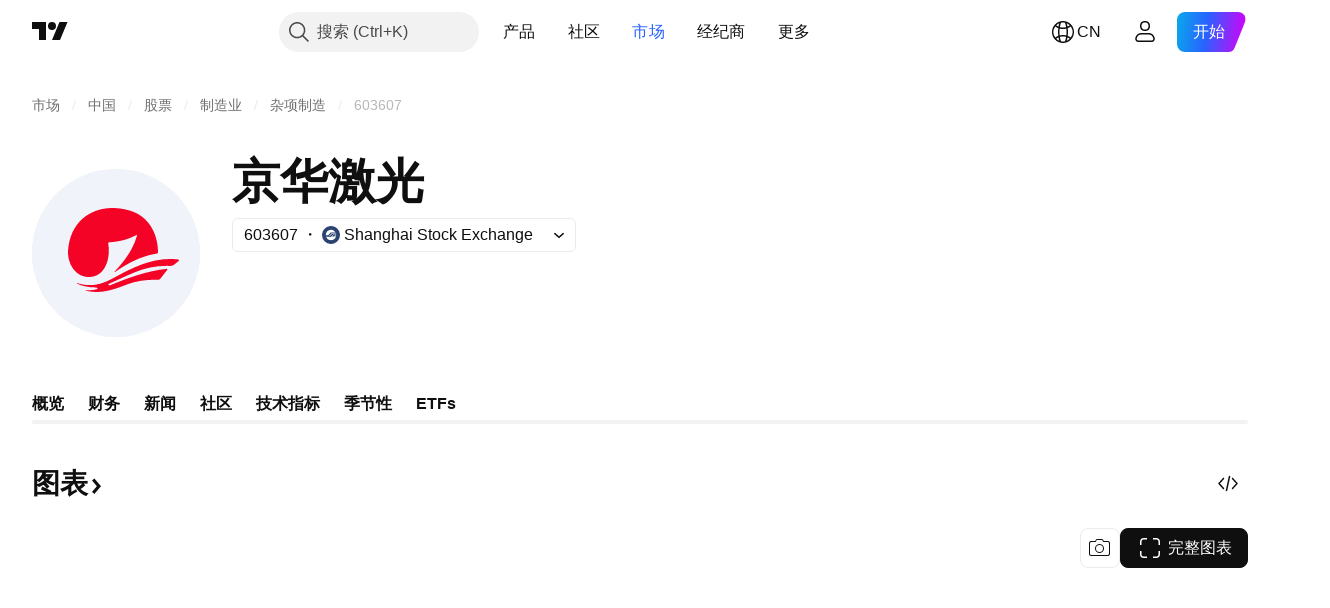

--- FILE ---
content_type: text/css; charset=utf-8
request_url: https://static.tradingview.com/static/bundles/81390.3f43b947dd4ae8f7a563.css
body_size: 1287
content:
.paywallEmptyState-sNGIwE1p{display:flex;flex-direction:column;height:100%;justify-content:center}.paywallEmptyStateButton-sNGIwE1p{cursor:pointer;width:100%}@media (min-width:768px){.paywallEmptyStateButton-sNGIwE1p{width:auto}}.paywallEmptyStateIcon-sNGIwE1p{display:none}.container-T7h3eI_T{display:flex;flex-direction:column;gap:12px}@supports not (container-type:inline-size){@media (min-width:1214px){[data-query-type=container] .container-T7h3eI_T{flex-direction:row;gap:20px}}}@container content-container (min-width: 1214px){[data-query-type=container] .container-T7h3eI_T{flex-direction:row;gap:20px}}@media (min-width:1280px){[data-query-type=media] .container-T7h3eI_T{flex-direction:row;gap:20px}}@media (min-width:1214px){body.is-widgetbar-expanded [data-query-type=media] .container-T7h3eI_T{flex-direction:column;gap:12px}}@media (min-width:1854px){body.is-widgetbar-expanded [data-query-type=media] .container-T7h3eI_T{flex-direction:row;gap:20px}}.chart-T7h3eI_T{flex-shrink:0;height:160px;margin:0 auto;min-width:160px;width:160px}@supports not (container-type:inline-size){@media (min-width:1214px){[data-query-type=container] .chart-T7h3eI_T{margin:0 20px}}}@container content-container (min-width: 1214px){[data-query-type=container] .chart-T7h3eI_T{margin:0 20px}}@media (min-width:1280px){[data-query-type=media] .chart-T7h3eI_T{margin:0 20px}}@media (min-width:1214px){body.is-widgetbar-expanded [data-query-type=media] .chart-T7h3eI_T{margin:0 auto}}@media (min-width:1854px){body.is-widgetbar-expanded [data-query-type=media] .chart-T7h3eI_T{margin:0 20px}}.chartTitle-T7h3eI_T{font-family:-apple-system,BlinkMacSystemFont,Trebuchet MS,Roboto,Ubuntu,sans-serif;font-feature-settings:"tnum" on,"lnum" on;font-style:normal;--ui-lib-typography-font-size:16px;font-size:var(--ui-lib-typography-font-size);font-weight:400;--ui-lib-typography-line-height:24px;color:var(--color-container-fill-primary-neutral-heavy);line-height:var(--ui-lib-typography-line-height)}.legends-T7h3eI_T{display:flex;flex-direction:column;justify-content:center}.legend-T7h3eI_T{gap:20px;justify-content:space-between;padding:3px 0}.legend-T7h3eI_T,.title-T7h3eI_T{align-items:baseline;display:flex}.title-T7h3eI_T{font-family:-apple-system,BlinkMacSystemFont,Trebuchet MS,Roboto,Ubuntu,sans-serif;font-feature-settings:"tnum" on,"lnum" on;font-style:normal;gap:8px;--ui-lib-typography-font-size:13px;font-size:var(--ui-lib-typography-font-size);font-weight:400;--ui-lib-typography-line-height:18px;line-height:var(--ui-lib-typography-line-height)}.swatch-T7h3eI_T{border-radius:1px;display:block;flex-shrink:0;height:8px;min-width:8px;width:8px}.content-T7h3eI_T{display:flex;font-feature-settings:"tnum" on,"lnum" on;gap:8px;min-width:fit-content;--ui-lib-typography-line-height:18px;--ui-lib-typography-font-size:13px;font-size:var(--ui-lib-typography-font-size);font-style:normal;font-weight:600}.content-T7h3eI_T,.contentCurrency-T7h3eI_T{font-family:-apple-system,BlinkMacSystemFont,Trebuchet MS,Roboto,Ubuntu,sans-serif;line-height:var(--ui-lib-typography-line-height)}.contentCurrency-T7h3eI_T{font-feature-settings:"tnum" on,"lnum" on;--ui-lib-typography-line-height:16px;--ui-lib-typography-font-size:11px;font-size:var(--ui-lib-typography-font-size);font-style:normal;font-weight:400;letter-spacing:.4px;margin-left:2px;text-transform:uppercase}.badge-tORTj1CH{--ui-lib-badge-color-content:var(--color-white);cursor:pointer}.badge-tORTj1CH.developing-tORTj1CH{--ui-lib-badge-background:var(--color-tan-orange-500)}.badge-tORTj1CH.developing-tORTj1CH:focus-visible{--ui-lib-badge-background:var(--color-tan-orange-600)}@media (any-hover:hover){.badge-tORTj1CH.developing-tORTj1CH:hover{--ui-lib-badge-background:var(--color-tan-orange-600)}}.badge-tORTj1CH.positive-tORTj1CH{--ui-lib-badge-background:var(--color-minty-green-400)}.badge-tORTj1CH.positive-tORTj1CH:focus-visible{--ui-lib-badge-background:var(--color-minty-green-600)}@media (any-hover:hover){.badge-tORTj1CH.positive-tORTj1CH:hover{--ui-lib-badge-background:var(--color-minty-green-600)}}.badge-tORTj1CH.stable-tORTj1CH{--ui-lib-badge-background:var(--color-tv-blue-400)}.badge-tORTj1CH.stable-tORTj1CH:focus-visible{--ui-lib-badge-background:var(--color-tv-blue-600)}@media (any-hover:hover){.badge-tORTj1CH.stable-tORTj1CH:hover{--ui-lib-badge-background:var(--color-tv-blue-600)}}.badge-tORTj1CH.negative-tORTj1CH{--ui-lib-badge-background:var(--color-ripe-red-400)}.badge-tORTj1CH.negative-tORTj1CH:focus-visible{--ui-lib-badge-background:var(--color-ripe-red-600)}@media (any-hover:hover){.badge-tORTj1CH.negative-tORTj1CH:hover{--ui-lib-badge-background:var(--color-ripe-red-600)}}.badge-tORTj1CH.noOutlook-tORTj1CH{--ui-lib-badge-background:var(--color-cold-gray-500)}.badge-tORTj1CH.noOutlook-tORTj1CH:focus-visible{--ui-lib-badge-background:var(--color-cold-gray-600)}@media (any-hover:hover){.badge-tORTj1CH.noOutlook-tORTj1CH:hover{--ui-lib-badge-background:var(--color-cold-gray-600)}}.minHeightBox-bY2GTq0B{min-height:161px}.icon-QSgVOtuw{height:120px;width:120px}.crown-QSgVOtuw{background-image:url(crown.6a38e5c6695dcf3ea0de.svg)}html.theme-dark .crown-QSgVOtuw{background-image:url(crown--theme_dark.52bc16bcc30e6eceede6.svg)}.noDividend-QSgVOtuw{background-image:url(no-dividend-light-120px.9ba6edd1233d0909cb09.svg)}html.theme-dark .noDividend-QSgVOtuw{background-image:url(no-dividend-dark-120px.fc656212aa2d7f54b2f4.svg)}.description-QSgVOtuw{background-image:url(description.e7794aa00b7c6700c26b.svg)}html.theme-dark .description-QSgVOtuw{background-image:url(description-dark.95894071c2c9b405a2ed.svg)}.emptyStateButton-Su0ms7Sr{cursor:pointer;width:100%}@media (min-width:768px){.emptyStateButton-Su0ms7Sr{width:auto}}.container-EBQD246z{margin:0 calc(var(--adaptive-mf-container-padding, 0)*-1)}@media (min-width:1024px){.container-EBQD246z{margin:0}}.heading-EBQD246z{display:none}.chart-EBQD246z{margin:0 auto 24px;padding:0;width:calc(100% - var(--adaptive-mf-container-padding, 0)*2)}@media (min-width:1024px){.chart-EBQD246z{margin-left:0;margin-right:0;width:100%}.scrollWrapper-EBQD246z{margin:0 -20px}}.forecast-EBQD246z{--details-chart-bar-color:var(--color-container-fill-primary-neutral-light)}.tooltipColor-EBQD246z{background-color:var(--color-cold-gray-350)}.bottomScaleClassname-EBQD246z{font-size:9px}.hideTable-EBQD246z{display:none}.witOutMargin-EBQD246z{margin-bottom:0}

--- FILE ---
content_type: application/javascript; charset=utf-8
request_url: https://static.tradingview.com/static/bundles/22160.19f7188a5d1d8ca1545d.js
body_size: 5175
content:
(self.webpackChunktradingview=self.webpackChunktradingview||[]).push([[22160],{309010:e=>{e.exports={"link-item":"link-item-eIA09f0e"}},538106:e=>{e.exports={"arrow-icon":"arrow-icon-NIrWNOPk",dropped:"dropped-NIrWNOPk","size-xsmall":"size-xsmall-NIrWNOPk","size-small":"size-small-NIrWNOPk","size-medium":"size-medium-NIrWNOPk","size-large":"size-large-NIrWNOPk","size-xlarge":"size-xlarge-NIrWNOPk"}},104808:e=>{e.exports={"underline-tab":"underline-tab-cfYYXvwA","disable-focus-outline":"disable-focus-outline-cfYYXvwA","enable-cursor-pointer":"enable-cursor-pointer-cfYYXvwA",disabled:"disabled-cfYYXvwA",selected:"selected-cfYYXvwA","disable-active-state-styles":"disable-active-state-styles-cfYYXvwA","size-xsmall":"size-xsmall-cfYYXvwA","size-small":"size-small-cfYYXvwA","size-medium":"size-medium-cfYYXvwA","size-large":"size-large-cfYYXvwA","size-xlarge":"size-xlarge-cfYYXvwA",fake:"fake-cfYYXvwA","margin-xsmall":"margin-xsmall-cfYYXvwA","margin-small":"margin-small-cfYYXvwA","margin-medium":"margin-medium-cfYYXvwA","margin-large":"margin-large-cfYYXvwA","margin-xlarge":"margin-xlarge-cfYYXvwA",collapse:"collapse-cfYYXvwA","ellipsis-children":"ellipsis-children-cfYYXvwA"}},331900:e=>{e.exports={"scroll-wrap":"scroll-wrap-SmxgjhBJ","size-xlarge":"size-xlarge-SmxgjhBJ","enable-scroll":"enable-scroll-SmxgjhBJ","underline-tabs":"underline-tabs-SmxgjhBJ","size-large":"size-large-SmxgjhBJ","size-medium":"size-medium-SmxgjhBJ","size-small":"size-small-SmxgjhBJ","size-xsmall":"size-xsmall-SmxgjhBJ","make-grid-column":"make-grid-column-SmxgjhBJ","stretch-tabs":"stretch-tabs-SmxgjhBJ","equal-tab-size":"equal-tab-size-SmxgjhBJ"}},441903:e=>{e.exports={underline:"underline-Pun8HxCz",center:"center-Pun8HxCz",corner:"corner-Pun8HxCz",disabled:"disabled-Pun8HxCz"}},458692:(e,t,a)=>{"use strict";a.d(t,{useDisclosure:()=>l.useDisclosure});var l=a(718083)},375509:(e,t,a)=>{"use strict";a.d(t,{CollapsedUnderlineTabsDisclosure:()=>y});var l=a(50959),s=a(650151),n=a(662929),i=a(634993),r=a(99171),o=a(94107),c=a(497754),d=a(79205),u=a(347531),b=a(602948),m=a(863509),f=a(168874),v=a(538106);function p(e){switch(e){case"xsmall":return u;case"small":return b;case"medium":case"large":return m;case"xlarge":return f}}function g(e){const{size:t,isDropped:a=!1}=e;return l.createElement(d.Icon,{icon:p(t),className:c(v["arrow-icon"],v[`size-${t}`],a&&v.dropped)})}var h=a(309010);const C=4,k=4;function y(e){const{size:t,disabled:a,isOpened:c,enableActiveStateStyles:d,hideFocusOutline:u,fake:b,items:m,buttonContent:f,buttonRef:v,isAnchorTabs:p,isHighlighted:y,onButtonClick:z,onItemClick:A,onClose:B}=e,S=(0,l.useRef)(null),N=(0,n.useMergedRefs)([v,S]),T=function(e,t){const a=(0,l.useRef)(x);return(0,l.useEffect)((()=>{const e=getComputedStyle((0,s.ensureNotNull)(t.current));a.current={xsmall:w(e,"xsmall"),small:w(e,"small"),medium:w(e,"medium"),large:w(e,"large"),xlarge:w(e,"xlarge")}}),[t]),(0,l.useCallback)((()=>{const l=(0,s.ensureNotNull)(t.current).getBoundingClientRect(),n=a.current[e];return{x:l.left,y:l.top+l.height+n+C,indentFromWindow:{top:k,
bottom:k,left:k,right:k}}}),[t,e])}(t,S);return l.createElement(r.PopupMenuDisclosureView,{buttonRef:S,listboxTabIndex:-1,isOpened:c,onClose:B,listboxAria:{"aria-hidden":!0},popupPosition:T,button:l.createElement(o.UnderlineTabsBaseButton,{"aria-hidden":!0,disabled:a,active:c,onClick:z,ref:N,tabIndex:-1,enableActiveStateStyles:d,hideFocusOutline:u,fake:b},f,l.createElement(g,{size:t,isDropped:c})),popupChildren:m.map((e=>l.createElement(i.PopupMenuItem,{key:e.id,className:p?h["link-item"]:void 0,onClick:A,onClickArg:e,isActive:y(e),label:e.label,isDisabled:e.disabled,link:"href"in e?e.href:void 0,rel:"rel"in e?e.rel:void 0,target:"target"in e?e.target:void 0,renderComponent:"renderComponent"in e?e.renderComponent:void 0,dontClosePopup:!0})))})}function w(e,t){return parseInt(e.getPropertyValue(`--ui-lib-underline-tabs-tab-margin-bottom-${t}`),10)}const x={xsmall:0,small:0,medium:0,large:0,xlarge:0}},322160:(e,t,a)=>{"use strict";a.d(t,{UnderlineAnchorTabs:()=>A,UnderlineButtonTabs:()=>l.UnderlineButtonTabs});var l=a(782674),s=a(50959),n=a(497754),i=a.n(n),r=a(444372),o=a(269269),c=a(662929),d=a(763341),u=a(458692),b=a(149814),m=a(574823),f=a(240185),v=a(834995),p=a(728804),g=a(810272);const h=(0,s.forwardRef)(((e,t)=>{const{size:a,overflowBehaviour:l}=(0,s.useContext)(f.UnderlineTabsContext),n=(0,s.useContext)(p.CustomBehaviourContext),{item:i,highlighted:r,handleItemRef:o,onClick:c,active:d,fake:u,className:b,enableActiveStateStyles:m=n.enableActiveStateStyles,hideFocusOutline:v=!1,disabled:h,"aria-disabled":k,...y}=e,w=(0,s.useCallback)((e=>{k?e.preventDefault():c&&c(i)}),[c,k,i]),x=(0,s.useCallback)((e=>{o&&o(i,e),t&&"object"==typeof t?t.current=e:"function"==typeof t&&t(e)}),[i,o,t]),z=i.renderComponent??C;return s.createElement(z,{...y,id:i.id,"aria-disabled":k,onClick:w,reference:x,href:i.href,rel:i.rel,target:i.target,className:(0,g.useUnderlineTabClassNames)({size:a,active:d,fake:u,enableActiveStateStyles:m,anchor:!0,hideFocusOutline:v,className:b,overflowBehaviour:l})},i.label)}));function C(e){return s.createElement("a",{...(0,v.renameRef)(e)})}h.displayName="UnderlineAnchorTab";var k=a(375509),y=a(381658),w=a(258605),x=a(680574),z=a(331900);function A(e){const{id:t,items:l,activationType:n,disabled:v,moreButtonContent:p=r.t(null,void 0,a(437117)),size:g="small",onActivate:C=()=>{},isActive:A,className:B,style:S,overflowBehaviour:N,enableActiveStateStyles:T,tablistLabelId:I,tablistLabel:R,ariaCurrentValue:E,preventDefaultIfKeyboardActionHandled:Y=!1,"data-name":U="underline-anchor-buttons",stretchTabs:O,equalTabSize:X,defaultKeyboardFocus:D,stopPropagationIfKeyboardActionHandled:H,keyboardNavigationLoop:P,focusableItemAttributes:K}=e,F=(0,y.useMobileTouchState)(),M=(0,y.useOverflowBehaviour)(N),j=(0,s.useRef)(!1),W=(0,s.useCallback)((e=>e.id),[]),q="none"===M&&O,L="none"===M&&X,J=T??!F,{visibleItems:$,hiddenItems:V,containerRefCallback:G,innerContainerRefCallback:Q,moreButtonRef:Z,setItemRef:_}=(0,o.useCollapsible)(l,W,A),ee="collapse"===M?$:l,te="collapse"===M?V:[],ae=(0,
s.useCallback)((e=>te.includes(e)),[te]),le=(0,s.useRef)(new Map),{isOpened:se,open:ne,close:ie,onButtonClick:re}=(0,u.useDisclosure)({id:t,disabled:v}),oe=(0,y.getUnderlineTabsGap)(g),{tabsBindings:ce,tablistBinding:de,scrollWrapBinding:ue,onActivate:be,onHighlight:me,isHighlighted:fe}=(0,b.useTabs)({id:t,items:[...ee,...te],activationType:n,disabled:v,tablistLabelId:I,tablistLabel:R,preventDefaultIfKeyboardActionHandled:Y,onActivate:C,isActive:A,isCollapsed:ae,isRtl:x.isRtl,itemsRefs:le,isDisclosureOpened:se,defaultKeyboardFocus:D,stopPropagationIfKeyboardActionHandled:H,keyboardNavigationLoop:P,focusableItemAttributes:K,scrollIntoViewOptions:{additionalScroll:oe}}),ve=l.find(A),pe=te.find(fe),ge=(0,s.useCallback)((()=>{ve&&me(ve)}),[me,ve]),he=(0,s.useCallback)((e=>ce.find((t=>t.id===e.id))??{}),[ce]),Ce=(0,s.useCallback)((()=>{ie(),ge(),j.current=!0}),[ie,ge]),ke=(0,s.useCallback)((()=>{pe&&(be(pe),me(pe,200))}),[be,me,pe]);ue.ref=(0,c.useMergedRefs)([ue.ref,G]),de.ref=(0,c.useMergedRefs)([de.ref,Q]),de.onKeyDown=(0,d.createSafeMulticastEventHandler)((0,m.useKeyboardEventHandler)([(0,m.useKeyboardClose)(se,Ce),(0,m.useKeyboardActionHandler)([13,32],ke,(0,s.useCallback)((()=>Boolean(pe)),[pe]))],Y),de.onKeyDown);const ye=(0,s.useCallback)((e=>{j.current=!0,re(e)}),[j,re]),we=(0,s.useCallback)((e=>{e&&be(e)}),[be]);(0,s.useEffect)((()=>{j.current?j.current=!1:(pe&&!se&&ne(),!pe&&se&&ie())}),[pe,se,ne,ie]);const xe=(0,w.useUnderline)(le.current,ve??pe,[ve??pe,ee,g,q,M]);return s.createElement(f.UnderlineTabsContext.Provider,{value:{size:g,overflowBehaviour:M}},s.createElement("div",{...ue,className:(0,y.getUnderlineTabsScrollWrapClassNames)({size:g,overflowBehaviour:M,className:B}),style:S,"data-name":U},s.createElement("div",{...de,className:i()(z["underline-tabs"],{[z["make-grid-column"]]:q||L,[z["stretch-tabs"]]:q,[z["equal-tab-size"]]:L})},ee.map((e=>s.createElement(h,{...he(e),key:e.id,item:e,onClick:be,enableActiveStateStyles:J,hideFocusOutline:F,ref:_(W(e)),"aria-current":A(e)?E:void 0,...e.dataId&&{"data-id":e.dataId}}))),te.map((e=>s.createElement(h,{...he(e),key:e.id,item:e,fake:!0}))),"collapse"===M&&s.createElement(k.CollapsedUnderlineTabsDisclosure,{size:g,disabled:v,isOpened:se,items:te,buttonContent:p,buttonRef:Z,isHighlighted:fe,onButtonClick:ye,onItemClick:we,onClose:ie,enableActiveStateStyles:J,hideFocusOutline:F,fake:0===te.length,isAnchorTabs:!0}),xe?s.createElement(w.Underline,{...xe,disabled:v}):s.createElement("div",null))))}},240185:(e,t,a)=>{"use strict";a.d(t,{UnderlineTabsContext:()=>l});const l=(0,a(50959).createContext)({size:"small",overflowBehaviour:void 0})},782674:(e,t,a)=>{"use strict";a.d(t,{UnderlineButtonTabs:()=>y});var l=a(50959),s=a(497754),n=a.n(s),i=a(444372),r=a(269269),o=a(662929),c=a(763341),d=a(458692),u=a(149814),b=a(574823),m=a(240185),f=a(94107);const v=(0,l.forwardRef)(((e,t)=>{const{item:a,highlighted:s,handleItemRef:n,onClick:i,...r}=e,o=(0,l.useCallback)((()=>{i&&i(a)}),[i,a]),c=(0,l.useCallback)((e=>{n&&n(a,e),
t&&"object"==typeof t?t.current=e:"function"==typeof t&&t(e)}),[a,n,t]);return l.createElement(f.UnderlineTabsBaseButton,{...r,id:a.id,onClick:o,ref:c},a.label)}));v.displayName="UnderlineButtonTab";var p=a(375509),g=a(381658),h=a(258605),C=a(680574),k=a(331900);function y(e){const{id:t,items:s,activationType:f,disabled:y,moreButtonContent:w=i.t(null,void 0,a(437117)),size:x="small",onActivate:z,isActive:A,className:B,style:S,overflowBehaviour:N,enableActiveStateStyles:T,tablistLabelId:I,tablistLabel:R,"data-name":E="underline-tabs-buttons",stretchTabs:Y,equalTabSize:U,defaultKeyboardFocus:O,stopPropagationIfKeyboardActionHandled:X,keyboardNavigationLoop:D,focusableItemAttributes:H,dataQaId:P="underline-tabs-buttons"}=e,K=(0,g.useMobileTouchState)(),F=(0,g.useOverflowBehaviour)(N),M=(0,l.useRef)(!1),j=(0,l.useCallback)((e=>e.id),[]),W="none"===F&&Y,q="none"===F&&U,L=T??!K,{visibleItems:J,hiddenItems:$,containerRefCallback:V,innerContainerRefCallback:G,moreButtonRef:Q,setItemRef:Z}=(0,r.useCollapsible)(s,j,A),_="collapse"===F?J:s,ee="collapse"===F?$:[],te=(0,l.useCallback)((e=>ee.includes(e)),[ee]),ae=(0,l.useRef)(new Map),{isOpened:le,open:se,close:ne,onButtonClick:ie}=(0,d.useDisclosure)({id:t,disabled:y}),re=(0,g.getUnderlineTabsGap)(x),{tabsBindings:oe,tablistBinding:ce,scrollWrapBinding:de,onActivate:ue,onHighlight:be,isHighlighted:me}=(0,u.useTabs)({id:t,items:[..._,...ee],activationType:f,disabled:y,tablistLabelId:I,tablistLabel:R,onActivate:z,isActive:A,isCollapsed:te,isRtl:C.isRtl,itemsRefs:ae,isDisclosureOpened:le,defaultKeyboardFocus:O,stopPropagationIfKeyboardActionHandled:X,keyboardNavigationLoop:D,focusableItemAttributes:H,scrollIntoViewOptions:{additionalScroll:re}}),fe=s.find(A),ve=ee.find(me),pe=(0,l.useCallback)((()=>{fe&&be(fe)}),[be,fe]),ge=(0,l.useCallback)((e=>oe.find((t=>t.id===e.id))??{}),[oe]),he=(0,l.useCallback)((()=>{ne(),pe(),M.current=!0}),[ne,pe]),Ce=(0,l.useCallback)((()=>{ve&&(ue(ve),be(ve,200))}),[ue,be,ve]);de.ref=(0,o.useMergedRefs)([de.ref,V]),ce.ref=(0,o.useMergedRefs)([ce.ref,G]),ce.onKeyDown=(0,c.createSafeMulticastEventHandler)((0,b.useKeyboardEventHandler)([(0,b.useKeyboardClose)(le,he),(0,b.useKeyboardActionHandler)([13,32],Ce,(0,l.useCallback)((()=>Boolean(ve)),[ve]))]),ce.onKeyDown);const ke=(0,l.useCallback)((e=>{M.current=!0,ie(e)}),[M,ie]),ye=(0,l.useCallback)((e=>{e&&ue(e)}),[ue]);(0,l.useEffect)((()=>{M.current?M.current=!1:(ve&&!le&&se(),!ve&&le&&ne())}),[ve,le,se,ne]);const we=(0,h.useUnderline)(ae.current,fe??ve,[fe??ve,_,x,W,F]);return l.createElement(m.UnderlineTabsContext.Provider,{value:{size:x,overflowBehaviour:F}},l.createElement("div",{...de,className:(0,g.getUnderlineTabsScrollWrapClassNames)({size:x,overflowBehaviour:F,className:B}),style:S,"data-name":E,"data-qa-id":P},l.createElement("div",{...ce,className:n()(k["underline-tabs"],{[k["make-grid-column"]]:W||q,[k["stretch-tabs"]]:W,[k["equal-tab-size"]]:q})},_.map((e=>l.createElement(v,{...ge(e),key:e.id,item:e,onClick:ue,enableActiveStateStyles:L,hideFocusOutline:K,ref:Z(j(e)),...e.dataId&&{
"data-id":e.dataId},"data-qa-id":e.dataId,equalTabSize:q}))),ee.map((e=>l.createElement(v,{...ge(e),ref:Z(j(e)),key:e.id,item:e,fake:!0}))),"collapse"===F&&l.createElement(p.CollapsedUnderlineTabsDisclosure,{size:x,disabled:y,isOpened:le,items:ee,buttonContent:w,buttonRef:Q,isHighlighted:me,onButtonClick:ke,onItemClick:ye,onClose:ne,enableActiveStateStyles:L,hideFocusOutline:K,fake:0===ee.length}),we?l.createElement(h.Underline,{...we,disabled:y}):l.createElement("div",null))))}},810272:(e,t,a)=>{"use strict";a.d(t,{useUnderlineTabClassNames:()=>i});var l=a(497754),s=a.n(l),n=a(104808);function i(e){const{size:t="xsmall",active:a,fake:l,enableActiveStateStyles:i,anchor:r=!1,hideFocusOutline:o=!1,equalTabSize:c,className:d,overflowBehaviour:u,disabled:b}=e;return s()(n["underline-tab"],n[`size-${t}`],a&&n.selected,!i&&n["disable-active-state-styles"],o&&n["disable-focus-outline"],l&&n.fake,r&&n["enable-cursor-pointer"],c&&n[`margin-${t}`],"collapse"===u&&n.collapse,b&&n.disabled,d)}},94107:(e,t,a)=>{"use strict";a.d(t,{UnderlineTabsBaseButton:()=>d});var l=a(50959),s=a(497754),n=a.n(s),i=a(728804),r=a(240185),o=a(810272),c=a(104808);const d=(0,l.forwardRef)(((e,t)=>{const{size:a,overflowBehaviour:s}=(0,l.useContext)(r.UnderlineTabsContext),d=(0,l.useContext)(i.CustomBehaviourContext),{active:u,fake:b,className:m,enableActiveStateStyles:f=d.enableActiveStateStyles,hideFocusOutline:v=!1,equalTabSize:p,children:g,disabled:h,...C}=e;return l.createElement("button",{...C,ref:t,className:(0,o.useUnderlineTabClassNames)({size:a,active:u,fake:b,enableActiveStateStyles:f,hideFocusOutline:v,equalTabSize:p,className:m,overflowBehaviour:s,disabled:h})},p&&"string"==typeof g?l.createElement("span",{className:n()(c["ellipsis-children"],"apply-overflow-tooltip")},g):g)}));d.displayName="UnderlineTabsBaseButton"},381658:(e,t,a)=>{"use strict";a.d(t,{getUnderlineTabsGap:()=>m,getUnderlineTabsScrollWrapClassNames:()=>d,useMobileTouchState:()=>u,useOverflowBehaviour:()=>b});var l=a(50959),s=a(497754),n=a.n(s),i=a(23482),r=a(435697),o=a(586240),c=a(331900);function d(e){const{size:t,overflowBehaviour:a,className:l}=e;return n()(c["scroll-wrap"],c[`size-${t}`],"scroll"===a&&c["enable-scroll"],l)}function u(){const[e,t]=(0,l.useState)(!1);return(0,l.useEffect)((()=>{t(i.mobiletouch)}),[]),e}function b(e){const t=(0,r.useSafeMatchMedia)(o["media-mf-phone-landscape"],!0),a=u();return e??(a||!t?"scroll":"collapse")}function m(e="xsmall"){switch(e){case"xsmall":case"small":return 12;case"medium":return 16;case"large":case"xlarge":return 20}}},258605:(e,t,a)=>{"use strict";a.d(t,{Underline:()=>u,useUnderline:()=>d});var l=a(50959),s=a(290484),n=a(680574),i=a(497754),r=a(441903),o=a.n(r);const c=100;function d(e,t,a=[]){const[i,r]=(0,l.useState)(),o=(0,l.useRef)(),d=(0,l.useRef)(),u=(0,l.useRef)(),b=e=>{const t=e.parentElement??void 0;if(void 0===t)return;const a=void 0===d.current||d.current===e?0:c;d.current=e;const{left:l,right:s,width:i}=e.getBoundingClientRect(),{left:o,right:u}=t.getBoundingClientRect(),b=(0,n.isRtl)()?s-u:l-o;r({
translateX:b,scale:i,transitionDuration:a})};return(0,l.useEffect)((()=>{const e=(0,s.default)((()=>{const e=u.current;e&&b(e)}),50);o.current=new ResizeObserver(e)}),[]),(0,l.useEffect)((()=>{if(void 0===t)return;const a=e.get(t),l=o.current;if(l){for(const t of e.values())l.observe(t);return u.current=a,a&&b(a),()=>l.disconnect()}}),a),i}function u(e){const{disabled:t,translateX:a,transitionDuration:s}=e,n=e.scale/100;return l.createElement("div",{className:i(o().underline,t&&o().disabled),style:{transform:`translateX(${a}px) scaleX(${n})`,transitionDuration:`${s}ms`}},l.createElement("div",{className:o().corner,style:{transform:`scaleX(${1/n})`}}),l.createElement("div",{className:o().center,style:{transform:`scaleX(${1-30/e.scale})`}}),l.createElement("div",{className:o().corner,style:{transform:`scaleX(${1/n})`}}))}},168874:e=>{e.exports='<svg xmlns="http://www.w3.org/2000/svg" viewBox="0 0 28 28" width="28" height="28"><path fill="currentColor" d="m14 18.41-6.7-6.7 1.4-1.42 5.3 5.3 5.3-5.3 1.4 1.41-6.7 6.71Z"/></svg>'}}]);

--- FILE ---
content_type: image/svg+xml
request_url: https://s3-symbol-logo.tradingview.com/zhejiang-jinghualaser-technology--big.svg
body_size: 328
content:
<!-- by TradingView --><svg width="56" height="56" viewBox="0 0 56 56" xmlns="http://www.w3.org/2000/svg"><path fill="#F0F3FA" d="M0 0h56v56H0z"/><path d="M25.7 24.45c3.42-.25 6.09-.87 8.97-2.38.1-.04.17-.07.22-.07.07 0 .1.04.11.12 0 .05 0 .11-.03.19-1.32 4.6-4.13 8.4-7.43 11.87-.03.03-.03.07 0 .1.05.05.1.06.16.02 4.24-2.94 8.85-5.35 13.94-6.11.24-.04.36-.17.36-.42-.07-6.2-3.02-12.02-9.37-13.9-10.41-3.1-19.89 2.24-20.61 13.27-.28 4.18 2.31 8.9 6.96 8.86 5.62-.05 7.26-6.53 6.42-11.18-.04-.23.05-.35.3-.37Zm19.06 8.84c-6.4.7-12.69 2.96-18.8 5.5-.2.09-.73-.3-.44-.44 3.26-1.53 6.16-2.83 8.69-3.9 3.8-1.6 7.72-2.3 11.75-2.14.58.02 1.1-.15 1.55-.52l1.19-.98c.46-.39.4-.6-.2-.68-7.48-.83-14.3 2.32-20.68 5.86-4.47 2.49-7.95 3.5-12.67 2.06-.1-.04-.22.13-.1.18 1.88.87 3.98 1.28 6.3 1.23.21 0 .7.53.42.6-1.06.28-2.14.4-3.26.36-.92-.03-.93.06-.03.26 4.72 1.02 8.93-.57 13.24-2.2l.36-.14c2.73-1.04 6.1-1.51 10.12-1.43.2 0 .36-.08.48-.23L45 33.72c.25-.33.17-.48-.24-.43Z" fill="#F50326"/></svg>

--- FILE ---
content_type: image/svg+xml
request_url: https://s3-symbol-logo.tradingview.com/fullgoal-fund-management-co.svg
body_size: 207
content:
<!-- by TradingView --><svg width="18" height="18" viewBox="0 0 18 18" xmlns="http://www.w3.org/2000/svg"><path fill="#F0F3FA" d="M0 0h18v18H0z"/><path d="M8.65 3a6 6 0 0 0 0 12v-1.01A5 5 0 0 1 7.59 4.2v2.13L5.77 8.18a1.2 1.2 0 0 0-.3.74c-.02.37.16.65.3.82l2.26 2.29c.3.26.54.36.62.38V11.4c0-.23-.1-.4-.15-.44L6.84 9.25c-.25-.26-.1-.49 0-.57l1.62-1.66a.68.68 0 0 0 .19-.48V3Zm.7 1.01a5 5 0 0 1 1.06 9.79V11.6l1.82-1.85c.12-.14.27-.38.3-.74.02-.37-.16-.66-.3-.82L9.97 5.9c-.3-.27-.54-.36-.62-.38v1.01c0 .23.1.39.15.44l1.66 1.71c.25.25.1.49 0 .57l-1.62 1.66a.68.68 0 0 0-.19.48v3.59A6 6 0 0 0 9.35 3v1.01Z" fill="#0E4E9F"/><path fill="#F2C300" d="M7.48 8.96 9 7.45l1.51 1.5L9 10.48z"/></svg>

--- FILE ---
content_type: image/svg+xml
request_url: https://s3-symbol-logo.tradingview.com/zhejiang-jinghualaser-technology.svg
body_size: 277
content:
<!-- by TradingView --><svg width="18" height="18" viewBox="0 0 18 18" xmlns="http://www.w3.org/2000/svg"><path fill="#F0F3FA" d="M0 0h18v18H0z"/><path d="M8.56 7.87a7.09 7.09 0 0 0 3.07-.83c.02 0 .04.02.04.04l-.01.07a9.88 9.88 0 0 1-2.48 4.05c.02.01.03.02.05 0 1.42-.99 2.95-1.8 4.65-2.06.08-.02.12-.06.12-.14-.02-2.1-1-4.07-3.12-4.7C7.4 3.24 4.25 5.04 4 8.77c-.1 1.42.77 3.01 2.32 3C8.2 11.76 8.75 9.57 8.47 8c-.02-.08.01-.12.1-.13Zm6.07 3.01c-2.07.28-4.1 1.2-6.08 2.23-.07.03-.24-.13-.15-.18 1.06-.62 2-1.14 2.81-1.57a7.25 7.25 0 0 1 3.8-.87c.2 0 .36-.06.5-.21l.4-.4c.14-.15.12-.24-.07-.27-2.42-.34-4.63.93-6.7 2.37-1.44 1-2.57 1.41-4.1.83-.03-.02-.06.05-.02.07.6.35 1.28.52 2.04.5.06 0 .22.21.13.24-.34.11-.7.16-1.05.15-.3-.02-.3.02-.01.1 1.52.41 2.88-.23 4.28-.9.04 0 .08-.03.12-.05a7.2 7.2 0 0 1 3.27-.57c.06 0 .12-.03.16-.1l.74-1.2c.09-.13.06-.18-.07-.17Z" fill="#F50326"/></svg>